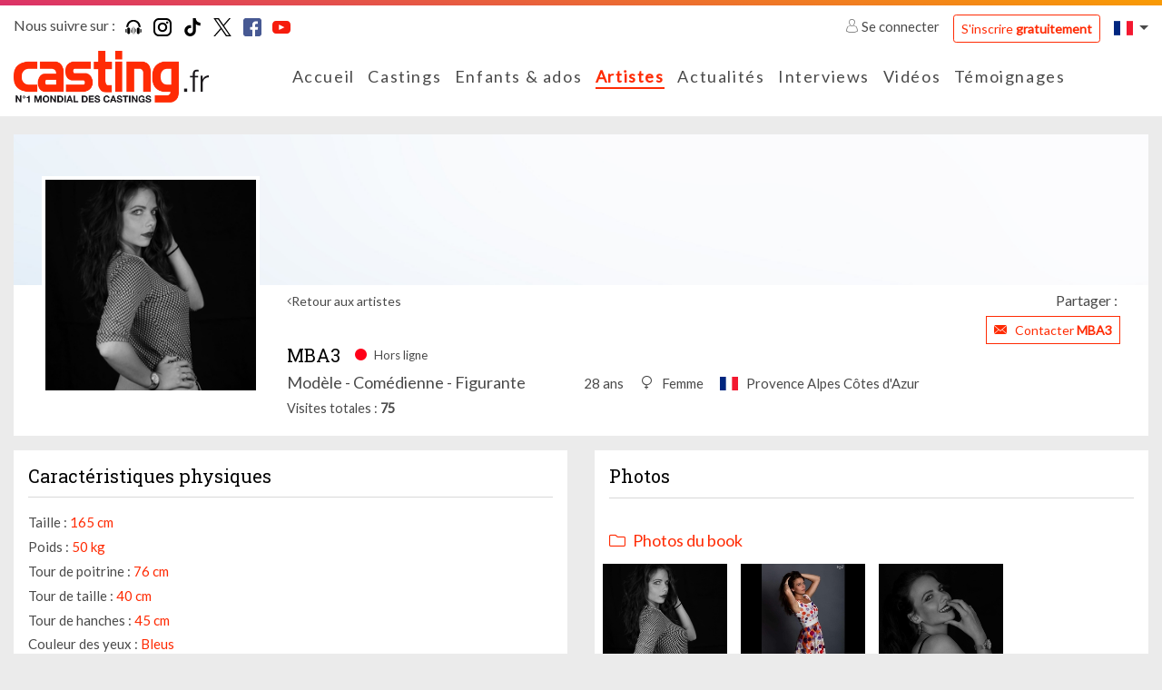

--- FILE ---
content_type: text/html; charset=UTF-8
request_url: https://www.casting.fr/MBA3
body_size: 9693
content:
    

<!DOCTYPE html>
<html class="no-js ltr anonymous-user  casting-theme-" lang="fr" dir="ltr">
<head>
    <meta charset="utf-8">
    <meta http-equiv="X-UA-Compatible" content="IE=edge">
    <title>MBA3, artiste sur Casting.fr - Casting.fr</title>
    <link rel="preconnect" href="https://fonts.googleapis.com">
    <link rel="preconnect" href="https://fonts.gstatic.com" crossorigin>
                <meta name="keywords" content="casting, castings, casting enfant, annonces casting, agence casting, casting cinema, casting bebe, casting chant, surf casting, casting mannequin, casting film, casting magazine, casting star academy, casting photo, offre de casting, casting chanteur, casting figuration, casting amateur, casting paris, annonces casting, comedien, annonces casting, cinema, tele, films, star, photo star, photos, chanteur, danseur agence casting, star production, casting bebe, acteur, actrice, acting, concours castings, actu star, theatre, realisateur, festival, cannes, photo, hollywood, castings, chanteurs, mannequin, agence casting"/>
        <meta name="description" content="Découvrez MBA3, artiste sur Casting.fr"/>
        <meta itemprop="image" content="https://www.casting.fr/assets/cache/edit_picture_list_hd/picture/9/5/a/f60cad20d8022003a72d7d22603f8a15d4e035c1.jpeg?tms=1618222391"/>
        <meta property="fb:admins" content=""/>

                    <meta property="og:url" content="https://www.casting.fr/MBA3"/>
            <meta name="twitter:url" content="https://www.casting.fr/MBA3"/>
            <meta name="twitter:card" content="summary"/>
            <meta property="og:type" content="website"/>
            <meta property="og:site_name" content="Casting.fr"/>
            <meta property="og:title" content="MBA3, artiste sur Casting.fr"/>
            <meta property="og:description" content="Découvrez MBA3, artiste sur Casting.fr"/>
            <meta property="og:image" content="https://www.casting.fr/assets/cache/edit_picture_list_hd/picture/9/5/a/f60cad20d8022003a72d7d22603f8a15d4e035c1.jpeg?tms=1618222391"/>
            <meta property="og:image" content="https://www.casting.fr/assets/build/static/fo/img/social/banner-2.365edd13.jpg"/>
            <meta property="og:image" content="https://www.casting.fr/assets/build/static/fo/img/social/banner-3.380007ea.jpg"/>
            <link rel="image_src" href="https://www.casting.fr/assets/cache/edit_picture_list_hd/picture/9/5/a/f60cad20d8022003a72d7d22603f8a15d4e035c1.jpeg?tms=1618222391"/>
        
                    <meta name="apple-itunes-app" content="app-id=361396685"/>
        
        <meta http-equiv="Content-Type" content="text/html; charset=utf-8"/>
        <meta name="robots" content="noindex, follow"/>
        <meta name="author" content="Image Webdesign | www.imagewebdesign.fr"/>
        <meta content='width=device-width, initial-scale=1, maximum-scale=1, user-scalable=no, minimal-ui' name='viewport'>
        <link rel="canonical" href="https://www.casting.fr/mba3">    
            <link rel="alternate" hreflang="fr-BE" href="https://www.becasting.be/mba3"/>
            <link rel="alternate" hreflang="fr-LU" href="https://www.becasting.lu/mba3"/>
            <link rel="alternate" hreflang="fr-CH" href="https://www.becasting.ch/mba3"/>
    
        
                    <link href="https://fonts.googleapis.com/css?family=Lato|Roboto+Slab&display=swap" rel="stylesheet">
        
        <link rel="stylesheet" href="/assets/build/frontend/css/A.bootstrap.08028e75.css+styles.9181e158.css+theme,,_theming.367385e7.css,Mcc.f5bhP5V3s8.css.pagespeed.cf.7RtNe0qXfZ.css">
        
        
        

        
    
    
    <script type="text/javascript" src="/assets/js/modernizr-custom.js.pagespeed.jm.Dtoc1B4pXG.js"></script>

    

            <!-- Google Tag Manager -->
            <script>(function(w,d,s,l,i){w[l]=w[l]||[];w[l].push({"gtm.start":new Date().getTime(),event:"gtm.js"});var f=d.getElementsByTagName(s)[0],j=d.createElement(s),dl=l!="dataLayer"?"&l="+l:"";j.async=true;j.src="https://www.googletagmanager.com/gtm.js?id="+i+dl;f.parentNode.insertBefore(j,f);})(window,document,"script","dataLayer","GTM-WTK2SNX2");</script>
            <!-- End Google Tag Manager -->
        


<!-- Hotjar Tracking Code -->
<script>(function(h,o,t,j,a,r){h.hj=h.hj||function(){(h.hj.q=h.hj.q||[]).push(arguments)};h._hjSettings={hjid:2810028,hjsv:6};a=o.getElementsByTagName('head')[0];r=o.createElement('script');r.async=1;r.src=t+h._hjSettings.hjid+j+h._hjSettings.hjsv;a.appendChild(r);})(window,document,'https://static.hotjar.com/c/hotjar-','.js?sv=');</script>


</head>
<body class="book-detail no-sticky" data-page-controller="bookDetail" data-page-controller-options="{&quot;musics&quot;:[]}" data-alerts="[]">
<div class="top-head-bar">
            <div class="topbar" id="main-topbar">
    <div class="topbar-header">
        <div class="topbar-background"></div>
    </div>
    <div class="topbar-content">
        <div class="container">
            <div class="topbar-items">
                <div class="row no-gutters">
                    <div class="col">
                            <div class="casting-socials-box">
        <div class="social-button-label">
            <span class="lbl">Nous suivre sur : </span>
        </div>
        <div class="social-button-service">
                            
<span class="social-box social-box-podcast"><a href="https://smartlink.ausha.co/casting-call" target="_blank" rel="noopener"><span class="social-icon"><i class="social-icon-color casting-svg-icon casting-svg-icon-20x20 fi-svg-podcast"></i></span></a></span>                            
<span class="social-box social-box-instagram"><a href="https://instagram.com/castingfr/" target="_blank" rel="noopener"><span class="social-icon"><i class="social-icon-color casting-svg-icon casting-svg-icon-20x20 fi-svg-instagram"></i></span></a></span>                            
<span class="social-box social-box-tiktok"><a href="https://www.tiktok.com/@casting_fr" target="_blank" rel="noopener"><span class="social-icon"><i class="social-icon-color casting-svg-icon casting-svg-icon-20x20 fi-svg-tik-tok"></i></span></a></span>                            
<span class="social-box social-box-twitter"><a href="https://x.com/Casting_fr" target="_blank" rel="noopener"><span class="social-icon"><i class="social-icon-color casting-svg-icon casting-svg-icon-20x20 fi-svg-twitter"></i></span></a></span>                            
<span class="social-box social-box-facebook"><a href="https://www.facebook.com/castingfrance" target="_blank" rel="noopener"><span class="social-icon"><i class="social-icon-color casting-svg-icon casting-svg-icon-20x20 fi-svg-facebook"></i></span></a></span>                            
<span class="social-box social-box-youtube"><a href="https://www.youtube.com/user/Castingfr" target="_blank" rel="noopener"><span class="social-icon"><i class="social-icon-color casting-svg-icon casting-svg-icon-20x20 fi-svg-youtube"></i></span></a></span>                    </div>
    </div>

                    </div>
                    <div class="col">
                        <div class="desktop-header-items">
                                                        <div class="customer-login-actions login-topbar guest">
            <div class="guest-actions">
                            <div class="login">
                    <a href="#" class="btn-login">
                        <i class="fi flaticon-user"></i>
                        Se connecter                    </a>
                    <a href="https://www.casting.fr/s-inscrire-sur-casting" class="btn btn-outline-primary btn-sm btn-register">S'inscrire <strong>gratuitement</strong></a>
                                                                                                                                                                </div>
                    </div>
    </div>


                                                        

                                                        
<div class="locale-switcher">
    <div class="dropdown show">
        <a href="#" class="dropdown-toggle" role="button" id="dropdownLocaleLink" data-toggle="dropdown" aria-haspopup="true" aria-expanded="false">        <span class="flag-icon flag-icon-fr"></span>
</a>

        <div class="dropdown-menu dropdown-menu-right" aria-labelledby="dropdownLocaleLink">
                            <a href="https://www.becasting.be" class="dropdown-item">        <span class="flag-icon flag-icon-be"></span>
 <span class="lbl">Belgique</span></a>
                            <a href="https://www.casting.es" class="dropdown-item">        <span class="flag-icon flag-icon-es"></span>
 <span class="lbl">Espagne</span></a>
                            <a href="https://www.becasting.it" class="dropdown-item">        <span class="flag-icon flag-icon-it"></span>
 <span class="lbl">Italie</span></a>
                            <a href="https://www.becasting.lu" class="dropdown-item">        <span class="flag-icon flag-icon-lu"></span>
 <span class="lbl">Luxembourg</span></a>
                            <a href="https://www.becasting.pt" class="dropdown-item">        <span class="flag-icon flag-icon-pt"></span>
 <span class="lbl">Portugal</span></a>
                            <a href="https://www.becasting.ch" class="dropdown-item">        <span class="flag-icon flag-icon-ch"></span>
 <span class="lbl">Suisse</span></a>
                    </div>
    </div>
</div>

                        </div>
                    </div>
                </div>
            </div>
        </div>
    </div>
</div>

        
<header id="main-header" class="header-light">
    <nav class="head-bar">
        <div class="head-bar-top">
            <div class="container">
                <div class="row no-gutters align-items-center row-head-bar-top">
                    <div class="col-auto col-menu-toggle">
                        <a href="#" id="menu-toggle" class="btn-sidr" data-sidr-source="head-menu" data-sidr-name="mobile-menu" data-sidr-options="" data-sidr-position="left"><span class="bar-1"></span><span class="bar-2"></span><span class="bar-3"></span></a>
                    </div>
                    <div class="col-auto col-logo">
                        <div class="logo">
                            <a href="https://www.casting.fr/">
                                <img class="main-logo" src="/assets/img/logos/fr/xlogo.png.pagespeed.ic.Sl5mcDqrUT.webp" alt="Casting.fr France"/>
                                <img class="mobile-logo" src="/assets/img/logos/fr/xlogo-white.png.pagespeed.ic.L68CMzyiAV.webp" alt="Casting.fr France"/>
                            </a>
                        </div>
                    </div>
                    <div class="col col-main-menu">
                                                <div class="head-menu" id="head-menu">
                            <div class="head-menu-search-form">
                                                                <div class="search-form">
    <form method="get" action="https://www.casting.fr/rechercher" class="form-inline">
        <div class="form-row">
            <div class="input-group">
                <div class="input-group-prepend">
                    <div class="input-group-text">
                        <i class="fi flaticon-tool"></i>
                    </div>
                </div>
                <input type="text" name="keyword" class="form-control" autocomplete="search" placeholder="Rechercher sur Casting.fr" value=""/>
                <a href="#close" class="btn btn-search-close"><i class="fal fa-times"></i></a>
            </div>
            <div class="form-group">
                <button type="submit" class="btn-dark btn-search-submit">Ok</button>
            </div>
        </div>
    </form>
</div>

                            </div>
                            <ul class="head-menu-items">
                                                                            <li class="menu-item  menu-item-home ">
        <a href="https://www.casting.fr/" class="menu-link"><i class=""></i> <span class="lbl">Accueil</a>
            </li>

                                                                            <li class="menu-item  menu-item-castings ">
        <a href="https://www.casting.fr/castings" class="menu-link"><i class=""></i> <span class="lbl">Castings</a>
            </li>

                                                                            <li class="menu-item  menu-item-youngCastings ">
        <a href="https://www.casting.fr/castings/enfants-ados" class="menu-link"><i class=""></i> <span class="lbl">Enfants & ados</a>
            </li>

                                                                            <li class="menu-item  menu-item-artists  active">
        <a href="https://www.casting.fr/les-artistes" class="menu-link"><i class=""></i> <span class="lbl">Artistes</a>
            </li>

                                                                            <li class="menu-item  menu-item-actualities ">
        <a href="https://www.casting.fr/les-actualites" class="menu-link"><i class=""></i> <span class="lbl">Actualités</a>
            </li>

                                                                            <li class="menu-item  menu-item-advices has-subs">
        <a href="https://www.casting.fr/conseils-pro" class="menu-link"><i class=""></i> <span class="lbl">Interviews</span><i class="fa arrow"></i></a>
                    <ul class="treeview-menu">
                                            <li class="menu-item  menu-item-advices ">
        <a href="https://www.casting.fr/conseils-pro" class="menu-link"> <span class="lbl">Nos interviews</a>
            </li>

                                            <li class="menu-item  menu-item-lexique ">
        <a href="https://www.casting.fr/lexique" class="menu-link"> <span class="lbl">Lexique</a>
            </li>

                            </ul>
            </li>

                                                                            <li class="menu-item  menu-item-videos ">
        <a href="https://www.casting.fr/videos/casting-tv" class="menu-link"><i class=""></i> <span class="lbl">Vidéos</a>
            </li>

                                                                            <li class="menu-item  menu-item-successStories ">
        <a href="https://www.casting.fr/ils-ont-reussi-grace-a-casting" class="menu-link"><i class=""></i> <span class="lbl">Témoignages</a>
            </li>

                                                            </ul>
                        </div>
                    </div>
                    <div class="col-auto col-head-bar-actions">
                                                <div class="head-bar-mobile-actions">
                            <div class="head-bar-dropdowns">
                                                                <div class="customer-login-actions login-header guest">
            <div class="login dropdown show">
            <a href="#" class="dropdown-toggle" role="button" id="dropdownLoginType" data-toggle="dropdown" aria-haspopup="true" aria-expanded="false"><i class="fi flaticon-user"></i></a>
            <div class="dropdown-menu dropdown-menu-right" aria-labelledby="dropdownLoginType">
                                                        <a href="#1" data-login-type="1" class="dropdown-item btn-login"><i class="fi flaticon-artist-v2"></i> <span class="lbl">Accès artiste</span></a>
                                                        <a href="#2" data-login-type="2" class="dropdown-item btn-login"><i class="fi flaticon-recruitment"></i> <span class="lbl">Accès recruteur</span></a>
                                <a href="https://www.casting.fr/s-inscrire-sur-casting" data-login-type="register" class="dropdown-item btn-login"><span class="lbl">S'inscrire <strong>gratuitement</strong></span></a>
            </div>
        </div>
    </div>

                                                                

                                                                
<div class="locale-switcher">
    <div class="dropdown show">
        <a href="#" class="dropdown-toggle" role="button" id="dropdownLocaleLink" data-toggle="dropdown" aria-haspopup="true" aria-expanded="false">        <span class="flag-icon flag-icon-fr"></span>
</a>

        <div class="dropdown-menu dropdown-menu-right" aria-labelledby="dropdownLocaleLink">
                            <a href="https://www.becasting.be" class="dropdown-item">        <span class="flag-icon flag-icon-be"></span>
 <span class="lbl">Belgique</span></a>
                            <a href="https://www.casting.es" class="dropdown-item">        <span class="flag-icon flag-icon-es"></span>
 <span class="lbl">Espagne</span></a>
                            <a href="https://www.becasting.it" class="dropdown-item">        <span class="flag-icon flag-icon-it"></span>
 <span class="lbl">Italie</span></a>
                            <a href="https://www.becasting.lu" class="dropdown-item">        <span class="flag-icon flag-icon-lu"></span>
 <span class="lbl">Luxembourg</span></a>
                            <a href="https://www.becasting.pt" class="dropdown-item">        <span class="flag-icon flag-icon-pt"></span>
 <span class="lbl">Portugal</span></a>
                            <a href="https://www.becasting.ch" class="dropdown-item">        <span class="flag-icon flag-icon-ch"></span>
 <span class="lbl">Suisse</span></a>
                    </div>
    </div>
</div>

                            </div>
                        </div>

                                                <div class="head-bar-desktop-actions">
                            <div class="head-bar-desktop-items">
                                                                <div class="customer-login-actions login-topbar guest">
            <div class="guest-actions">
                            <div class="login">
                    <a href="#" class="btn-login">
                        <i class="fi flaticon-user"></i>
                        Se connecter                    </a>
                    <a href="https://www.casting.fr/s-inscrire-sur-casting" class="btn btn-outline-primary btn-sm btn-register">S'inscrire <strong>gratuitement</strong></a>
                                                                                                                                                                </div>
                    </div>
    </div>


                                                                

                                                                
<div class="locale-switcher">
    <div class="dropdown show">
        <a href="#" class="dropdown-toggle" role="button" id="dropdownLocaleLink" data-toggle="dropdown" aria-haspopup="true" aria-expanded="false">        <span class="flag-icon flag-icon-fr"></span>
</a>

        <div class="dropdown-menu dropdown-menu-right" aria-labelledby="dropdownLocaleLink">
                            <a href="https://www.becasting.be" class="dropdown-item">        <span class="flag-icon flag-icon-be"></span>
 <span class="lbl">Belgique</span></a>
                            <a href="https://www.casting.es" class="dropdown-item">        <span class="flag-icon flag-icon-es"></span>
 <span class="lbl">Espagne</span></a>
                            <a href="https://www.becasting.it" class="dropdown-item">        <span class="flag-icon flag-icon-it"></span>
 <span class="lbl">Italie</span></a>
                            <a href="https://www.becasting.lu" class="dropdown-item">        <span class="flag-icon flag-icon-lu"></span>
 <span class="lbl">Luxembourg</span></a>
                            <a href="https://www.becasting.pt" class="dropdown-item">        <span class="flag-icon flag-icon-pt"></span>
 <span class="lbl">Portugal</span></a>
                            <a href="https://www.becasting.ch" class="dropdown-item">        <span class="flag-icon flag-icon-ch"></span>
 <span class="lbl">Suisse</span></a>
                    </div>
    </div>
</div>

                            </div>
                        </div>
                    </div>
                </div>
            </div>
        </div>
    </nav>
</header>

    </div>

<div class="main-content" data-spy="scroll" data-target="#main-header-nav" data-offset="0">
    <div class="main-content-top">
                                <div class="main-content-heading-top">
                <div class="container">
                                                                            </div>
            </div>
            
            </div>
    <div class="main-content-wrapper">
        <div class="container">
            <div class="main-content-top">
                                            </div>

            <div class="main-content-body">
                <div class="row">
                    <div class="col-12">
                        <div class="main-content-inner">
                                <div class="book-section" id="book-detail-section">

                <div class="book-heading">
            <div class="book-heading-top">
                <div class="book-cover-section  book-cover-empty-section">
    <div class="row no-gutters">
                                <div class="col-4" data-id="1" data-code="POSITION_LEFT">
                                    <div class="row no-gutters">
                                                    <div class="col-12">
                                <div class="cover-picture cover-picture-placeholder cover-picture-position-1" data-cover-item-id="" data-picture-position="1" data-picture-order="1">
    <div class="cover-picture-inner">

        
        <div class="cover-picture-inner-content">
                    </div>
    </div>
</div>
                            </div>
                                            </div>
                            </div>
                                <div class="col-4" data-id="3" data-code="POSITION_CENTER">
                                    <div class="row no-gutters">
                                                    <div class="col-12">
                                <div class="cover-picture cover-picture-placeholder cover-picture-position-3" data-cover-item-id="" data-picture-position="3" data-picture-order="1">
    <div class="cover-picture-inner">

        
        <div class="cover-picture-inner-content">
                    </div>
    </div>
</div>
                            </div>
                                            </div>
                            </div>
                                <div class="col-4" data-id="2" data-code="POSITION_RIGHT">
                                    <div class="row no-gutters">
                                                    <div class="col-12">
                                <div class="cover-picture cover-picture-placeholder cover-picture-position-2" data-cover-item-id="" data-picture-position="2" data-picture-order="1">
    <div class="cover-picture-inner">

        
        <div class="cover-picture-inner-content">
                    </div>
    </div>
</div>
                            </div>
                                            </div>
                            </div>
            </div>
</div>
            </div>
            <div class="book-heading-content">
                <div class="row">
                    <div class="col col-book-customer-picture ">
                        
<div class="book-customer-picture has-picture">
    <div class="book-customer-picture-inner">

        <div class="book-customer-picture-container">
            
                                                            <a class="btn-detail-book-customer-picture" href="https://www.casting.fr/assets/cache/book_picture_detail/picture/9/5/a/f60cad20d8022003a72d7d22603f8a15d4e035c1.jpeg?tms=1618222391" data-picture-id="1509585" data-gallery-id="default">
                            <picture class="picture-cover" alt="" title="">
                    <source srcset="https://www.casting.fr/assets/cache/book_customer_avatar_mobile/picture/9/5/a/f60cad20d8022003a72d7d22603f8a15d4e035c1.jpeg?tms=1618222391" media="(max-width:576px)">
        
        
        <img src="https://www.casting.fr/assets/cache/book_customer_avatar/picture/9/5/a/f60cad20d8022003a72d7d22603f8a15d4e035c1.jpeg?tms=1618222391" alt="MBA3"/>
    </picture>

                    </a>
                                    </div>
    </div>
</div>
                    </div>
                    <div class="col col-book-infos">

                                                <div class="book-actions">
                            <div class="row align-items-center">
                                <div class="col-auto">
                                    <a href="https://www.casting.fr/les-artistes" class="btn-back">Retour aux artistes</a>
                                </div>
                                <div class="col">
                                    
<div class="share-button-box">
    <div class="share-button-label">
        <span class="lbl">Partager : </span>
    </div>
    <div class="share-button-service">
        <div class="addthis_inline_share_toolbox_e65f"></div>
    </div>
</div>
                                </div>
                            </div>
                        </div>
                        
                        <div class="book-customer-infos">

                            
                            <div class="book-customer-infos-heading">
                                                                <div class="book-customer-contact-section">
                                                                                                                                                                <a href="https://www.casting.fr/abonnement/devenir-vip" class="btn btn-sm btn-outline-primary btn-contact-artist btn-fake-redirect">
                                                <i class="fi flaticon-close-envelope"></i>
                                                <span class="lbl">Contacter <strong>MBA3</strong></span>
                                            </a>
                                                                                                            </div>
                            </div>

                            <div class="book-customer-metas">

                                <div class="book-customer-metas-default">
                                    <h1 class="h5 book-screenname">MBA3</h1>
                                    <p class="book-status offline">
                                        <i class="fi flaticon-circle-full"></i>
                                                                                    <span class="lbl">Hors ligne</span>
                                                                            </p>
                                </div>

                                <div class="book-customer-metas-detail">
                                                                            <div class="book-customer-metas-detail-left">
                                            <p class="book-art-list">Modèle - Comédienne - Figurante</p>
                                        </div>
                                    
                                    <div class="book-customer-metas-detail-right">
                                        <p class="book-age">28 ans</p>
                                                                                    <p class="book-gender"><i class="fi flaticon-female"></i> <span class="value">Femme</span></p>
                                        
                                                                                    <p class="book-localisation">        <span class="flag-icon flag-icon-fr"></span>
 <span class="value">Provence Alpes Côtes d&#039;Azur</span></p>
                                                                            </div>
                                </div>

                                <div class="book-customer-mobile-info">
                                    <a href="https://www.casting.fr/les-artistes" class="btn-back">Retour aux artistes</a>
                                </div>

                            </div>

                                                            <div class="customer-display-stats-section">
    <span class="line">
        <span class="lbl">Visites totales</span>
        <span class="value">75</span>
    </span>
</div>
                            
                        </div>
                    </div>
                </div>
            </div>
        </div>
        
                <div class="book-body">
            <div class="row">
                <div class="col-12 col-xl-6">
                    <div class="row">
                        <div class="col-12 col-md-6 col-xl-12 col-profile">
                                                        <div class="sub-book-section">
    <div class="sub-book-section-container">
                    <div class="sub-book-section-content">
                <div class="customer-physical-content">
                    <div class="casting-heading casting-heading-gray casting-heading-border  casting-heading-border-full">
                        <h2 class="h5 casting-heading-title">Caractéristiques physiques</h2>
                                            </div>
                                        <p>
                        <span class="lbl">Taille : </span>
                        <span class="value">165 cm</span>
                    </p>
                                        <p>
                        <span class="lbl">Poids : </span>
                        <span class="value">50 kg</span>
                    </p>
                                        <p>
                        <span class="lbl">Tour de poitrine : </span>
                        <span class="value">76 cm</span>
                    </p>
                                        <p>
                        <span class="lbl">Tour de taille : </span>
                        <span class="value">40 cm</span>
                    </p>
                                        <p>
                        <span class="lbl">Tour de hanches : </span>
                        <span class="value">45 cm</span>
                    </p>
                                        <p>
                        <span class="lbl">Couleur des yeux : </span>
                        <span class="value">Bleus</span>
                    </p>
                                        <p>
                        <span class="lbl">Couleur des cheveux : </span>
                        <span class="value">Bruns</span>
                    </p>
                                        <p>
                        <span class="lbl">Longueur de cheveux : </span>
                        <span class="value">Mi-longs</span>
                    </p>
                                        <p>
                        <span class="lbl">Type de cheveux : </span>
                        <span class="value">Boucles</span>
                    </p>
                                    </div>
            </div>
        
        
            </div>
</div>
                        </div>

                        
                                            </div>
                </div>
                <div class="col-12 col-xl-6">
                    <div class="row">
                                                    <div class="col-12 col-lg-6 col-xl-12 col-pictures">
                                                                

<div class="sub-book-section">
    <div class="sub-book-section-container">
        <div class="casting-heading casting-heading-gray casting-heading-border  casting-heading-border-full">
            <h2 class="h5 casting-heading-title">Photos</h2>
                    </div>
        <div class="sub-book-section-content gallery-item-list">

        
                                                    
                        
            <div class="gallery-item" data-id="default" data-fb-params="[{&quot;id&quot;:&quot;1509585&quot;,&quot;src&quot;:&quot;https:\/\/www.casting.fr\/assets\/cache\/book_picture_detail\/picture\/9\/5\/a\/f60cad20d8022003a72d7d22603f8a15d4e035c1.jpeg?tms=1618222391&quot;,&quot;type&quot;:&quot;image&quot;,&quot;opts&quot;:{&quot;group&quot;:&quot;default&quot;,&quot;caption&quot;:&quot;Photos du book&quot;,&quot;thumb&quot;:&quot;https:\/\/www.casting.fr\/assets\/cache\/book_picture_list_mobile\/picture\/9\/5\/a\/f60cad20d8022003a72d7d22603f8a15d4e035c1.jpeg?tms=1618222391&quot;}},{&quot;id&quot;:&quot;1509586&quot;,&quot;src&quot;:&quot;https:\/\/www.casting.fr\/assets\/cache\/book_picture_detail\/picture\/f\/7\/e\/f79b79bc4dd90f2ea54d49f5890b8756672c0e11.jpeg?tms=1618222391&quot;,&quot;type&quot;:&quot;image&quot;,&quot;opts&quot;:{&quot;group&quot;:&quot;default&quot;,&quot;caption&quot;:&quot;Photos du book&quot;,&quot;thumb&quot;:&quot;https:\/\/www.casting.fr\/assets\/cache\/book_picture_list_mobile\/picture\/f\/7\/e\/f79b79bc4dd90f2ea54d49f5890b8756672c0e11.jpeg?tms=1618222391&quot;}},{&quot;id&quot;:&quot;1509587&quot;,&quot;src&quot;:&quot;https:\/\/www.casting.fr\/assets\/cache\/book_picture_detail\/picture\/b\/f\/8\/de8b83c3774620e98f7231de2b8dc2ded614c330.jpeg?tms=1618222391&quot;,&quot;type&quot;:&quot;image&quot;,&quot;opts&quot;:{&quot;group&quot;:&quot;default&quot;,&quot;caption&quot;:&quot;Photos du book&quot;,&quot;thumb&quot;:&quot;https:\/\/www.casting.fr\/assets\/cache\/book_picture_list_mobile\/picture\/b\/f\/8\/de8b83c3774620e98f7231de2b8dc2ded614c330.jpeg?tms=1618222391&quot;}}]">
                <div class="casting-heading">
                    <h3 class="casting-heading-title"><i class="fal fa-folder"></i> <span class="lbl">Photos du book</span></h3>
                                    </div>

                                    <div class="gallery-picture-list sub-book-section-item-list row">
                                                                            
<div class="col-6 col-md-3 gallery-picture-item" data-group="gallery-default" data-galleryid="default" data-id="1509585">
    <div class="gallery-picture-item-inner">
        <a href="https://www.casting.fr/assets/cache/book_picture_detail/picture/9/5/a/f60cad20d8022003a72d7d22603f8a15d4e035c1.jpeg?tms=1618222391" data-thumb="https://www.casting.fr/assets/cache/book_picture_list_mobile/picture/9/5/a/f60cad20d8022003a72d7d22603f8a15d4e035c1.jpeg?tms=1618222391" data-order="0">
            <span class="gallery-picture">
                <span class="gallery-picture-container">
                        <picture class="picture-cover" alt="" title="">
                    <source srcset="https://www.casting.fr/assets/cache/book_picture_list_mobile/picture/9/5/a/f60cad20d8022003a72d7d22603f8a15d4e035c1.jpeg?tms=1618222391" media="(max-width:576px)">
        
                    <source srcset="https://www.casting.fr/assets/cache/book_picture_list_tablet/picture/9/5/a/f60cad20d8022003a72d7d22603f8a15d4e035c1.jpeg?tms=1618222391" media="(max-width:992px)">
        
        <img src="https://www.casting.fr/assets/cache/book_picture_list_tablet/picture/9/5/a/f60cad20d8022003a72d7d22603f8a15d4e035c1.jpeg?tms=1618222391" alt="MBA3"/>
    </picture>

                </span>
            </span>
        </a>
    </div>
</div>
                                                    
<div class="col-6 col-md-3 gallery-picture-item" data-group="gallery-default" data-galleryid="default" data-id="1509586">
    <div class="gallery-picture-item-inner">
        <a href="https://www.casting.fr/assets/cache/book_picture_detail/picture/f/7/e/f79b79bc4dd90f2ea54d49f5890b8756672c0e11.jpeg?tms=1618222391" data-thumb="https://www.casting.fr/assets/cache/book_picture_list_mobile/picture/f/7/e/f79b79bc4dd90f2ea54d49f5890b8756672c0e11.jpeg?tms=1618222391" data-order="0">
            <span class="gallery-picture">
                <span class="gallery-picture-container">
                        <picture class="picture-cover" alt="" title="">
                    <source srcset="https://www.casting.fr/assets/cache/book_picture_list_mobile/picture/f/7/e/f79b79bc4dd90f2ea54d49f5890b8756672c0e11.jpeg?tms=1618222391" media="(max-width:576px)">
        
                    <source srcset="https://www.casting.fr/assets/cache/book_picture_list_tablet/picture/f/7/e/f79b79bc4dd90f2ea54d49f5890b8756672c0e11.jpeg?tms=1618222391" media="(max-width:992px)">
        
        <img src="https://www.casting.fr/assets/cache/book_picture_list_tablet/picture/f/7/e/f79b79bc4dd90f2ea54d49f5890b8756672c0e11.jpeg?tms=1618222391" alt="MBA3"/>
    </picture>

                </span>
            </span>
        </a>
    </div>
</div>
                                                    
<div class="col-6 col-md-3 gallery-picture-item" data-group="gallery-default" data-galleryid="default" data-id="1509587">
    <div class="gallery-picture-item-inner">
        <a href="https://www.casting.fr/assets/cache/book_picture_detail/picture/b/f/8/de8b83c3774620e98f7231de2b8dc2ded614c330.jpeg?tms=1618222391" data-thumb="https://www.casting.fr/assets/cache/book_picture_list_mobile/picture/b/f/8/de8b83c3774620e98f7231de2b8dc2ded614c330.jpeg?tms=1618222391" data-order="0">
            <span class="gallery-picture">
                <span class="gallery-picture-container">
                        <picture class="picture-cover" alt="" title="">
                    <source srcset="https://www.casting.fr/assets/cache/book_picture_list_mobile/picture/b/f/8/de8b83c3774620e98f7231de2b8dc2ded614c330.jpeg?tms=1618222391" media="(max-width:576px)">
        
                    <source srcset="https://www.casting.fr/assets/cache/book_picture_list_tablet/picture/b/f/8/de8b83c3774620e98f7231de2b8dc2ded614c330.jpeg?tms=1618222391" media="(max-width:992px)">
        
        <img src="https://www.casting.fr/assets/cache/book_picture_list_tablet/picture/b/f/8/de8b83c3774620e98f7231de2b8dc2ded614c330.jpeg?tms=1618222391" alt="MBA3"/>
    </picture>

                </span>
            </span>
        </a>
    </div>
</div>
                                            </div>
                
                            </div>

                </div>
    </div>
</div>
                            </div>
                        
                        
                                            </div>
                </div>
            </div>
        </div>
        
    </div>
                        </div>
                    </div>

                    
                </div>
            </div>
        </div>
    </div>
    <div class="main-content-bottom">
        
            </div>
</div>

    
<footer id="footer" class="footer-light">
    <div class="footer-content">
        <div class="container">
            <div class="row align-items-center">
                <div class="col-12 col-md-auto">
                    <div class="logo">
                        <img class="main-logo" src="/assets/img/logos/fr/xlogo-monochrome.png.pagespeed.ic.PPViR9noU3.webp" alt="Casting.fr France"/>
                    </div>
                </div>
                <div class="col">
                    <div class="copyright-section">
                        <p>Copyright 2026 - Casting.fr</p>
                        <ul>
                            <li class="copyright-info">Tous droits réservés</li>
                            <li class="legals"><a href="https://www.casting.fr/mentions-legales">Mentions légales</a></li>
                            <li class="terms"><a href="https://www.casting.fr/conditions-generales-d-utilisation">Conditions générales</a></li>
                        </ul>
                    </div>
                </div>
            </div>
        </div>
    </div>
</footer>


<div id="login-modal" class="modal fade modal-header-logo" style="" tabindex="-1" role="dialog">
    <div class="modal-dialog " role="document">
          <div class="modal-content">
                                              <div class="modal-header">
                    <h4 class="modal-title">    <div class="modal-logo">
        <img class="main-logo" src="/assets/img/logos/fr/xlogo.png.pagespeed.ic.Sl5mcDqrUT.webp" alt="Casting.fr France"/>
        <img class="mobile-logo" src="/assets/img/logos/fr/xlogo-white.png.pagespeed.ic.L68CMzyiAV.webp" alt="Casting.fr France"/>
    </div>
</h4>
                    <button type="button" class="close" data-dismiss="modal" aria-label="Fermer"><span aria-hidden="true">&times;</span></button>
                </div>
                                <div class="modal-body">
                      <div class="login-modal-content">
        <div class="account-login-box">
            <div class="casting-heading">
                <p class="casting-heading-title text-uppercase">J'ai déjà un compte</p>
            </div>

            <div class="register-box login-box">
                <form method="post" action="https://www.casting.fr/connexion/submit" data-ajax="1" class="needs-validation" novalidate>
                    <div class="form-row">
                        <div class="col-12 my-1">
                            <div class="input-group">
                                <div class="input-group-prepend">
                                    <div class="input-group-text"><i class="fi flaticon-user"></i></div>
                                </div>
                                <input type="text" name="login" class="form-control" id="field_login_login" autocomplete="username" placeholder="Identifiant"/>
                            </div>
                        </div>
                    </div>
                    <div class="form-row">
                        <div class="col-12 my-1">
                            <div class="input-group">
                                <div class="input-group-prepend">
                                    <div class="input-group-text"><i class="fi flaticon-key"></i></div>
                                </div>
                                <input type="password" name="password" class="form-control" id="field_login_password" autocomplete="current-password" placeholder="Mot de passe"/>
                            </div>
                        </div>
                    </div>
                    <a href="https://www.casting.fr/mot-de-passe-oublie" title="Récupérer mon mot de passe perdu" class="forget-password">Mot de passe oublié ?</a>
                    <div class="text-right">
                        <input type="hidden" value="zEkQN9icm5yZulGdzF2Yuc3d39yL6MHc0RHa" name="origin"/>
                        <button type="submit" class="btn btn-outline-primary">Connexion</button>
                    </div>
                </form>
            </div>
        </div>
        <div class="account-register-box">
            <div class="casting-heading">
                <p class="casting-heading-title text-uppercase">Je suis nouveau membre</p>
            </div>
            <p class="text-right"><a href="https://www.casting.fr/s-inscrire-sur-casting" class="btn btn-outline-primary" role="button">Je m'inscris</a></p>
        </div>
    </div>
                </div>
                
                        </div>
    </div>
</div>




            <!-- Google Tag Manager (noscript) -->
            <noscript><iframe src="https://www.googletagmanager.com/ns.html?id=GTM-WTK2SNX2" height="0" width="0" style="display:none;visibility:hidden"></iframe></noscript>
            <!-- End Google Tag Manager (noscript) -->
        


            <!-- Facebook Pixel Code -->
            <script>!function(f,b,e,v,n,t,s){if(f.fbq)return;n=f.fbq=function(){n.callMethod?n.callMethod.apply(n,arguments):n.queue.push(arguments)};if(!f._fbq)f._fbq=n;n.push=n;n.loaded=!0;n.version='2.0';n.queue=[];t=b.createElement(e);t.async=!0;t.src=v;s=b.getElementsByTagName(e)[0];s.parentNode.insertBefore(t,s)}(window,document,'script','https://connect.facebook.net/en_US/fbevents.js');fbq('init','633217373698643');fbq('track','PageView');</script>
            <noscript>
                <img height="1" width="1" src="https://www.facebook.com/tr?id=633217373698643&ev=PageView&noscript=1"/>
            </noscript>
            <!-- End Facebook Pixel Code -->
        



    <script type="application/ld+json">{"@context":"https:\/\/schema.org","@type":"WebSite","author":{"@type":"Organization","legalName":"Casting.fr","name":"Casting.fr","logo":"https:\/\/www.casting.fr\/assets\/img\/logos\/logo_fr.svg"},"name":"Casting.fr","alternateName":"Casting","copyrightHolder":{"@type":"Organization","legalName":"Casting.fr","name":"Casting.fr","logo":"https:\/\/www.casting.fr\/assets\/img\/logos\/logo_fr.svg"},"copyrightYear":"2026","inLanguage":"fr","creator":{"@type":"Organization","legalName":"Casting.fr","name":"Casting.fr","logo":"https:\/\/www.casting.fr\/assets\/img\/logos\/logo_fr.svg"},"url":"https:\/\/www.casting.fr\/","potentialAction":{"@type":"SearchAction","target":"https:\/\/www.casting.fr\/rechercher?qry={query}","query-input":"required name=query"},"sameAs":["https:\/\/smartlink.ausha.co\/casting-call","https:\/\/instagram.com\/castingfr\/","https:\/\/www.tiktok.com\/@casting_fr","https:\/\/x.com\/Casting_fr","https:\/\/www.facebook.com\/castingfrance","https:\/\/www.youtube.com\/user\/Castingfr"]}</script>

        <script>window.CookieConsentConfig={"i18n":{"modalTitle":"Vos param\u00e8tres de cookies","filterLabel":"Param\u00e9trer les cookies","grantAllLabel":"Tout accepter et continuer"}}</script>
    <script type="text/javascript">var app={"lang":"fr","locale":"fr_FR","rtl":false,"debug":false,"wysiwyg_css":"\/assets\/build\/frontend\/css\/styles-wysiwyg.f73ddb4c.css","media":{"video":{"allowed":{"extensions":["avi","mpeg","mpg","mp4","wmv","mov","flv","webm"]}},"music":{"allowed":{"extensions":["mp3"]}},"picture":{"allowed":{"extensions":["jpeg","jpg","png"]}}},"i18n":{"cancel":"Annuler","confirm":"Confirmer","delete":"Supprimer","error":"Erreur","unknown_submit_error":"Une erreur inconnue s'est produite durant l'envoi de vos informations. Veuillez r\u00e9-essayer.","loading":"Chargement ...","close":"Fermer","saving":"Sauvegarde ...","limited":"Limit\u00e9","unlimited":"Illimit\u00e9","uploadAlertMessage":"Des m\u00e9dias sont actuellements envoy\u00e9s. Souhaitez-vous vraiment rafraichir la page ?","login":{"modal_title":"Connexion","connecting":"Connexion ...","need_login_message":"Pour acc\u00e9der \u00e0 cette page, vous devez vous connecter."},"access_denied":{"title":"Acc\u00e8s refus\u00e9","not_auth_message":"Vous n'\u00eates pas autoris\u00e9 \u00e0 acc\u00e9der \u00e0 cette page."},"delete_account":{"title":"Mon compte","account_deleted_message":"Votre compte a bien \u00e9t\u00e9 supprim\u00e9.","confirm_delete_message":"Vous vous appr\u00eatez \u00e0 supprimer votre compte malgr\u00e9 votre abonnement actif. Continuez ?"},"register":{"field_birthday_error":"Veuillez saisir votre date de naissance","registering":"Inscription ..."},"contact":{"title":"Contacter Casting.fr","unknow_server_error":"Une erreur s'est produite durant la tentative de contact avec Casting.fr. Veuillez r\u00e9-essayer."},"newsletter":{"title":"Inscription \u00e0 la newsletter","unknow_server_error":"Une erreur s'est produite durant la tentative de contact avec Casting.fr. Veuillez r\u00e9-essayer."},"book":{"contact":{"title":"Contacter l'artiste","unknow_server_error":"Une erreur inconnue s'est produite durant l'envoi de votre message. Veuillez r\u00e9-essayer."}},"actuality":{"game":{"subscribing":"Inscription ..."}},"edit":{"no_allowed_extension":"L'extension de fichier \"{{extension}}\" n'est pas autoris\u00e9e. Seules les extensions suivantes le sont: {{extensions}}.","book":{"cover":{"remove":{"title":"Retirer la photo","message":"Vous vous appr\u00eatez \u00e0 retirer la photo de votre couverture. Cette photo ne sera pas supprim\u00e9e de votre album. Souhaitez-vous continuer ?"}}},"picture":{"add":{"sending":"Envoi en cours","picture":"Ajouter une photo","sending_message":"Un photo est actuellement entrain d'\u00eatre envoy\u00e9. Veuillez patienter.","add_another_picture":"Ajouter une autre image","unknow_server_error":"Une erreur inconnue s'est produite durant l'envoi de votre photo. Veuillez r\u00e9-essayer."},"gallery":{"add":"Ajouter une galerie","unknow_server_error":"Une erreur inconnue s'est produite durant la cr\u00e9ation de votre galerie. Veuillez r\u00e9-essayer.","remove":{"title":"Supprimer la galerie","message":"Etes-vous s\u00fbr de vouloir supprimer cette galerie ?"}},"crop":{"title":"Recadrer une photo","unknow_server_error":"Une erreur inconnue s'est produite durant le recadrage de votre photo. Veuillez r\u00e9-essayer."},"remove":{"title":"Supprimer une photo","message":"Etes-vous s\u00fbr de vouloir supprimer cette photo ?"}},"video":{"sending":"Envoi en cours","add_video":"Ajouter une vid\u00e9o","unknow_server_error":"Une erreur inconnue s'est produite durant l'import de votre vid\u00e9o. Veuillez r\u00e9-essayer.","remove":{"title":"Supprimer une vid\u00e9o","message":"Etes-vous s\u00fbr de vouloir supprimer cette vid\u00e9o ?"},"play":{"title":"Lire la vid\u00e9o","message":"La vid\u00e9o n'est pour le moment pas disponible \u00e0 la lecture. Veuillez r\u00e9-essayer ult\u00e9rieurement."}},"music":{"sending":"Envoi en cours","add_music":"Ajouter une musique","unknow_server_error":"Une erreur inconnue s'est produite durant l'import de votre musique. Veuillez r\u00e9-essayer.","remove":{"title":"Supprimer une musique","message":"Etes-vous s\u00fbr de vouloir supprimer cette musique ?"}},"customer_experience":{"add":"Ajouter une exp\u00e9rience","unknow_server_error":"Une erreur inconnue s'est produite durant la sauvegarde de l'\u00e9l\u00e9ment. Veuillez r\u00e9-essayer.","remove":{"title_art":"Supprimer une exp\u00e9rience","message_art":"Etes-vous s\u00fbr de vouloir supprimer cette exp\u00e9rience ?","title":"Supprimer une formation","message":"Etes-vous s\u00fbr de vouloir supprimer cette formation ?"}},"message":{"unknow_server_error":"Une erreur inconnue s'est produite durant la suppression. Veuillez r\u00e9-essayer.","remove":{"title":"Supprimer la conversation","message":"Etes-vous s\u00fbr de vouloir supprimer cette conversation ?","title_multiple":"Supprimer ces conversations","message_multiple":"Etes-vous s\u00fbr de vouloir supprimer ces conversations ?"}}},"wysiwyg":{"headers_title":"Titres","header_1":"Titre 1","header_2":"Titre 2","header_3":"Titre 3","header_4":"Titre 4"},"subscription":{"loading_payment_modes":"Configuration ...","preparing_payment_mode":"Redirection en cours ..."},"cancel_subscription":{"title":"R\u00e9silier mon abonnement","message":"Vous vous appr\u00eatez \u00e0 r\u00e9silier votre abonnement. Continuer ?"}}}</script>
    <script>!function(e){function r(r){for(var n,l,i=r[0],a=r[1],f=r[2],c=0,s=[];c<i.length;c++)l=i[c],Object.prototype.hasOwnProperty.call(o,l)&&o[l]&&s.push(o[l][0]),o[l]=0;for(n in a)Object.prototype.hasOwnProperty.call(a,n)&&(e[n]=a[n]);for(p&&p(r);s.length;)s.shift()();return u.push.apply(u,f||[]),t()}function t(){for(var e,r=0;r<u.length;r++){for(var t=u[r],n=!0,i=1;i<t.length;i++){var a=t[i];0!==o[a]&&(n=!1)}n&&(u.splice(r--,1),e=l(l.s=t[0]))}return e}var n={},o={runtime:0},u=[];function l(r){if(n[r])return n[r].exports;var t=n[r]={i:r,l:!1,exports:{}};return e[r].call(t.exports,t,t.exports,l),t.l=!0,t.exports}l.m=e,l.c=n,l.d=function(e,r,t){l.o(e,r)||Object.defineProperty(e,r,{enumerable:!0,get:t})},l.r=function(e){"undefined"!=typeof Symbol&&Symbol.toStringTag&&Object.defineProperty(e,Symbol.toStringTag,{value:"Module"}),Object.defineProperty(e,"__esModule",{value:!0})},l.t=function(e,r){if(1&r&&(e=l(e)),8&r)return e;if(4&r&&"object"==typeof e&&e&&e.__esModule)return e;var t=Object.create(null);if(l.r(t),Object.defineProperty(t,"default",{enumerable:!0,value:e}),2&r&&"string"!=typeof e)for(var n in e)l.d(t,n,function(r){return e[r]}.bind(null,n));return t},l.n=function(e){var r=e&&e.__esModule?function(){return e.default}:function(){return e};return l.d(r,"a",r),r},l.o=function(e,r){return Object.prototype.hasOwnProperty.call(e,r)},l.p="/assets/build/";var i=window.webpackJsonp=window.webpackJsonp||[],a=i.push.bind(i);i.push=r,i=i.slice();for(var f=0;f<i.length;f++)r(i[f]);var p=a;t()}([]);</script>
    <script src="/assets/build/frontend/js/app.19407a10.js.pagespeed.ce.ENI_nQJaZD.js"></script>

    <script src="/assets/build/frontend/js/page/book-detail.5ba26328.js.pagespeed.jm.FPxHo8wIgO.js"></script>
                <script type="text/javascript" src="//s7.addthis.com/js/300/addthis_widget.js#pubid=ra-52ea5a7d66b68f34" async="async"></script>


</body>
</html>
